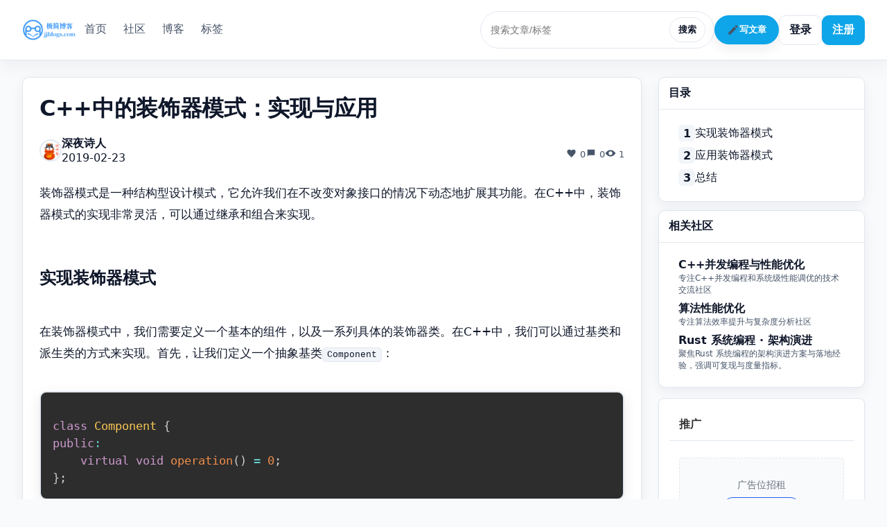

--- FILE ---
content_type: text/html;charset=UTF-8
request_url: https://www.jjblogs.com/post/648
body_size: 13416
content:
    <!doctype html>
    <html lang="zh-CN">
    <head>
        <meta charset="utf-8"/>
        <meta name="viewport" content="width=device-width, initial-scale=1"/>
            <title>C++中的装饰器模式：实现与应用 - 极简博客</title>

        <meta name="description"
              content="C++中的装饰器模式：实现与应用"/>
        <meta name="keywords"
              content="c++"/>

        <meta property="og:title" content="C++中的装饰器模式：实现与应用 - 极简博客"/>
        <meta property="og:description"
              content="C++中的装饰器模式：实现与应用"/>
        <meta property="og:type" content="website"/>
        <link rel="icon" type="image/png" sizes="32x32" href="/assets/image/logo.png" />
        <link rel="shortcut icon" href="/assets/image/logo.png" type="image/png" />

        <link rel="stylesheet" href="/assets/css/style.css?v=dev"/>
        <link rel="stylesheet" href="/assets/css/user-center.css?v=dev"/>


            <script>

                var _hmt = _hmt || [];
                (function () {
                    var hm = document.createElement("script");
                    hm.src = "https://hm.baidu.com/hm.js?03a7e4e982e0678befa4f671452aa28b";
                    var s = document.getElementsByTagName("script")[0];
                    s.parentNode.insertBefore(hm, s);
                })();

            </script>

        <script>

            (function () {
                function buildHeaders(opts) {
                    var headers = Object.assign({}, (opts && opts.headers) || {});
                    if (!headers['Accept']) headers['Accept'] = 'application/json';
                    if (window.CSRF_TOKEN) headers['X-CSRF-Token'] = window.CSRF_TOKEN;
                    return headers;
                }

                function checkLoginRequired(resp) {
                    if (!resp) return false;
                    if (resp.status === 401 || resp.status === 403) return true;
                    if (resp.redirected && /\/login(\?|$)/.test(resp.url || '')) return true;
                    var ct = resp.headers && resp.headers.get && resp.headers.get('content-type');
                    if (ct && /^text\/html/i.test(ct) && (resp.redirected || /\/login(\?|$)/.test(String(resp.url || '')))) return true;
                    return false;
                }

                window.requestJson = function (url, opts) {
                    var headers = buildHeaders(opts);
                    var body = opts && opts.body;
                    var method = (opts && opts.method) || 'GET';
                    var isForm = (typeof FormData !== 'undefined') && (body instanceof FormData);
                    var isUrlEnc = (typeof URLSearchParams !== 'undefined') && (body instanceof URLSearchParams);
                    var isJsonBody = body != null && !isForm && !isUrlEnc && (headers['Content-Type'] === 'application/json' || typeof body === 'object');
                    var finalBody = body;
                    if (isJsonBody && method !== 'GET' && typeof body !== 'string') {
                        headers['Content-Type'] = headers['Content-Type'] || 'application/json';
                        finalBody = JSON.stringify(body);
                    } else if (isUrlEnc && method !== 'GET') {
                        headers['Content-Type'] = headers['Content-Type'] || 'application/x-www-form-urlencoded';
                        finalBody = body.toString();
                    }
                    var options = Object.assign({
                        headers: headers,
                        credentials: 'same-origin'
                    }, opts, {body: finalBody});
                    return fetch(url, options)
                        .then(function (r) {
                            if (checkLoginRequired(r)) throw new Error('请先登录');
                            return r.json().catch(function () {
                                return null;
                            });
                        })
                        .then(function (j) {
                            if (!j || j.code !== 200) throw new Error((j && j.message) || '网络错误');
                            return j;
                        });
                };
                window.requestData = function (url, opts) {
                    return window.requestJson(url, opts).then(function (j) {
                        return j.data;
                    });
                };
                window.requestText = function (url, opts) {
                    var headers = buildHeaders(opts);
                    var options = Object.assign({headers: headers, credentials: 'same-origin'}, opts);
                    return fetch(url, options).then(function (r) {
                        return r.text();
                    });
                };
            })();
        </script>
    </head>
    <body class="theme-minimal">
<header class="site-header">
    <div class="container header-inner">
        <a href="/" class="logo"><img src="/assets/image/logo_big.png" alt="极简博客" style="height:32px"/></a>
        <nav class="main-nav">
            <a href="/" class="">首页</a>
            <a href="/communities" class="">社区</a>
            <a href="/blog" class="active">博客</a>
            <a href="/tags" class="">标签</a>

        </nav>
        <div class="header-actions">
                <div class="search-box">
                    <input id="top-search" type="text" value="" placeholder="搜索文章/标签"/>
                    <button id="top-search-btn">搜索</button>
                </div>

                <button id="write-btn" class="accent">
                    <svg class="icon" width="18" height="18" viewBox="0 0 24 24" fill="currentColor" aria-hidden="true"><path d="M3 17.25V21h3.75L17.81 9.94l-3.75-3.75L3 17.25zM20.71 7.04a1 1 0 000-1.41l-2.34-2.34a1 1 0 00-1.41 0l-1.83 1.83 3.75 3.75 1.83-1.83z"/></svg>
                    写文章
                </button>
                <a class="button" href="/login">登录</a>
                <a class="button accent" href="/register">注册</a>
        </div>
    </div>
</header>

  <link rel="stylesheet" href="https://cdn.jsdelivr.net/npm/prismjs@1.29.0/themes/prism-tomorrow.css" />
  <link rel="stylesheet" href="https://cdn.jsdelivr.net/npm/prismjs@1.29.0/plugins/toolbar/prism-toolbar.css" />
  <link rel="stylesheet" href="https://cdn.jsdelivr.net/npm/prismjs@1.29.0/plugins/line-numbers/prism-line-numbers.css" />

  <main class="container container-wide layout post-layout" data-post-id="648">
    <section>
      <article class="card">
        <div class="content">
          <h1 class="title post-title">C++中的装饰器模式：实现与应用</h1>
          <div class="card-header">
            <div class="avatar">
                <img src="//codeasks.oss-cn-zhangjiakou.aliyuncs.com/codeasks/mblog/logo/5.jpg" alt="深夜诗人">
            </div>
            <div class="meta">
              <a href="/users/5" class="author">深夜诗人</a>
              <span class="date-relative" data-ts="2019-02-23T16:50:18+08:00">2019-02-23T16:50:18+08:00</span>
            </div>
            <div class="stats header-stats">
              <span>
                <svg class="icon" width="16" height="16" viewBox="0 0 24 24" fill="currentColor" aria-hidden="true"><path d="M12 21.35l-1.45-1.32C5.4 15.36 2 12.28 2 8.5c0-2.5 2-4.5 4.5-4.5 1.74 0 3.41.81 4.5 2.09C12.59 4.81 14.26 4 16 4c2.5 0 4.5 2 4.5 4.5 0 3.78-3.4 6.86-8.05 11.54L12 21.35z"/></svg>
                0
              </span>
              <span>
                <svg class="icon" width="16" height="16" viewBox="0 0 24 24" fill="currentColor" aria-hidden="true"><path d="M4 4h16v12H7l-3 3V4z"/></svg>
                0
              </span>
              <span>
                <svg class="icon" width="16" height="16" viewBox="0 0 24 24" fill="currentColor" aria-hidden="true"><path d="M12 5c-7 0-11 7-11 7s4 7 11 7 11-7 11-7-4-7-11-7zm0 11a4 4 0 110-8 4 4 0 010 8z"/></svg>
                <span id="view-count">0</span>
              </span>
            </div>
          </div>
          <div id="post-body" class="post-body"><p>装饰器模式是一种结构型设计模式，它允许我们在不改变对象接口的情况下动态地扩展其功能。在C++中，装饰器模式的实现非常灵活，可以通过继承和组合来实现。</p>
<h2>实现装饰器模式</h2>
<p>在装饰器模式中，我们需要定义一个基本的组件，以及一系列具体的装饰器类。在C++中，我们可以通过基类和派生类的方式来实现。首先，让我们定义一个抽象基类<code>Component</code>：</p>
<pre><code class="language-cpp">class Component {
public:
    virtual void operation() = 0;
};
</code></pre>
<p>这个抽象基类中只有一个纯虚函数<code>operation()</code>，用于定义组件的操作。</p>
<p>接下来，我们定义一个具体的组件<code>ConcreteComponent</code>，实现<code>Component</code>接口中的函数：</p>
<pre><code class="language-cpp">class ConcreteComponent : public Component {
public:
    void operation() override {
        // 执行具体的操作
        // ...
    }
};
</code></pre>
<p>现在，让我们来定义装饰器类<code>Decorator</code>。它也继承自<code>Component</code>，并且包含一个指向<code>Component</code>对象的指针，以便可以动态地扩展其功能：</p>
<pre><code class="language-cpp">class Decorator : public Component {
protected:
    Component* component;

public:
    Decorator(Component* component) : component(component) { }

    void operation() override {
        component-&gt;operation();
    }
};
</code></pre>
<p>在<code>Decorator</code>中，我们通过组合一个<code>Component</code>对象来实现对它的包装。通过调用<code>component-&gt;operation()</code>，可以在保持组件接口不变的情况下，在其操作前后添加额外的功能。</p>
<p>现在，让我们定义具体的装饰器类，例如<code>ConcreteDecoratorA</code>和<code>ConcreteDecoratorB</code>：</p>
<pre><code class="language-cpp">class ConcreteDecoratorA : public Decorator {
public:
    ConcreteDecoratorA(Component* component) : Decorator(component) { }

    void operation() override {
        // 先执行额外的操作
        // ...
        Decorator::operation();  // 调用被装饰对象的操作
        // 再执行额外的操作
        // ...
    }
};

class ConcreteDecoratorB : public Decorator {
public:
    ConcreteDecoratorB(Component* component) : Decorator(component) { }

    void operation() override {
        // 先执行额外的操作
        // ...
        Decorator::operation();  // 调用被装饰对象的操作
        // 再执行额外的操作
        // ...
    }
};
</code></pre>
<p>在具体的装饰器类中，我们可以根据需求进行自定义操作。可以在被装饰对象的操作之前或之后添加额外的功能，从而动态地扩展其功能。</p>
<h2>应用装饰器模式</h2>
<p>装饰器模式在很多场景中都可以应用，例如在不修改源代码的情况下为已有类添加额外的功能。假设我们有一个基本的画图工具<code>Drawing</code>，它包含一个<code>draw()</code>方法用于绘制图形：</p>
<pre><code class="language-cpp">class Drawing {
public:
    virtual void draw() = 0;
};

class Circle : public Drawing {
public:
    void draw() override {
        cout &lt;&lt; "绘制圆形" &lt;&lt; endl;
    }
};

class Square : public Drawing {
public:
    void draw() override {
        cout &lt;&lt; "绘制正方形" &lt;&lt; endl;
    }
};
</code></pre>
<p>现在，我们想要为<code>Circle</code>和<code>Square</code>添加额外的功能，例如添加颜色和边框。我们可以通过装饰器模式来实现。首先，我们定义一个<code>Decorator</code>类：</p>
<pre><code class="language-cpp">class Decorator : public Drawing {
protected:
    Drawing* drawing;

public:
    Decorator(Drawing* drawing) : drawing(drawing) { }

    void draw() override {
        drawing-&gt;draw();
    }
};
</code></pre>
<p>接下来，我们定义具体的装饰器类，例如<code>ColorDecorator</code>和<code>BorderDecorator</code>：</p>
<pre><code class="language-cpp">class ColorDecorator : public Decorator {
private:
    string color;

public:
    ColorDecorator(Drawing* drawing, const string&amp; color)
        : Decorator(drawing), color(color) { }

    void draw() override {
        Decorator::draw();
        cout &lt;&lt; "添加颜色：" &lt;&lt; color &lt;&lt; endl;
    }
};

class BorderDecorator : public Decorator {
private:
    string border;

public:
    BorderDecorator(Drawing* drawing, const string&amp; border)
        : Decorator(drawing), border(border) { }

    void draw() override {
        Decorator::draw();
        cout &lt;&lt; "添加边框：" &lt;&lt; border &lt;&lt; endl;
    }
};
</code></pre>
<p>现在，我们可以使用装饰器模式来扩展<code>Circle</code>和<code>Square</code>的功能：</p>
<pre><code class="language-cpp">Drawing* circle = new Circle();
circle = new ColorDecorator(circle, "红色");
circle = new BorderDecorator(circle, "实线");
circle-&gt;draw();  // 输出：绘制圆形、添加颜色：红色、添加边框：实线

Drawing* square = new Square();
square = new ColorDecorator(square, "蓝色");
square = new BorderDecorator(square, "虚线");
square-&gt;draw();  // 输出：绘制正方形、添加颜色：蓝色、添加边框：虚线
</code></pre>
<p>通过使用装饰器模式，我们可以在运行时动态地为已有对象添加额外的功能，而不需要修改它们的源代码。这使得代码更加灵活和可扩展。</p>
<h2>总结</h2>
<p>装饰器模式是一种非常有用的设计模式，它允许我们在不改变对象接口的情况下动态地扩展其功能。在C++中，我们可以通过继承和组合来实现装饰器模式。通过定义抽象基类、具体组件类和具体装饰器类，我们可以轻松地实现装饰器模式，并在运行时动态地添加功能。在实际应用中，装饰器模式可以用于为已有对象添加额外的功能，从而实现代码的可扩展性和灵活性。</p></div>
          <div class="tags post-tags">
              <a href="/tags/c%2B%2B"># c++</a>
          </div>
          <div class="post-actions">
            <button id="like-btn" class="button"><svg class="icon" width="16" height="16" viewBox="0 0 24 24" fill="currentColor" aria-hidden="true"><path d="M12 21.35l-1.45-1.32C5.4 15.36 2 12.28 2 8.5c0-2.5 2-4.5 4.5-4.5 1.74 0 3.41.81 4.5 2.09C12.59 4.81 14.26 4 16 4c2.5 0 4.5 2 4.5 4.5 0 3.78-3.4 6.86-8.05 11.54L12 21.35z"/></svg> 喜欢 <span id="like-count">0</span></button>
            <button id="collect-btn" class="button"><svg class="icon" width="16" height="16" viewBox="0 0 24 24" fill="currentColor" aria-hidden="true"><path d="M6 4h12a2 2 0 0 1 2 2v15l-8-4-8 4V6a2 2 0 0 1 2-2z"/></svg> <span class="label">收藏</span> <span id="fav-count">0</span></button>
            <button id="share-btn" class="button"><svg class="icon" width="16" height="16" viewBox="0 0 24 24" fill="currentColor" aria-hidden="true"><path d="M3.9 12a5 5 0 0 1 5-5h3v2h-3a3 3 0 0 0 0 6h3v2h-3a5 5 0 0 1-5-5zm7.2-3h3a5 5 0 0 1 0 10h-3v-2h3a3 3 0 0 0 0-6h-3V9z"/></svg> <span class="label">分享</span></button>
          </div>
        </div>
      </article>

      <!-- Ad Slot: PC Post Detail Middle -->
  <div class="widget ad-widget" style="margin-top:15px; background:#fff; border-radius:8px; padding:15px; box-shadow:0 1px 3px rgba(0,0,0,0.05);">
    <div class="widget-head" style="margin-bottom:10px; font-weight:600; color:#333;">相关推荐</div>
    <div class="widget-body">
        <div style="text-align:center; padding:30px 0; background:#f9fafb; border:1px dashed #e5e7eb; border-radius:4px;">
          
              <div style="font-size:14px; color:#6b7280; font-weight:500;">广告位招租</div>
                <div style="margin-top:8px;">
                    <a href="#" class="contact-us-trigger" data-contact-prefill="广告投放咨询" style="display:inline-block; font-size:12px; color:#2563eb; text-decoration:none; padding:4px 12px; border:1px solid #2563eb; border-radius:100px; transition:all 0.2s;">联系管理员投放</a>
                </div>
        </div>
    </div>
  </div>

      <section class="card similar-card">
        <div class="content">
          <div class="section-head"><h3>相似文章</h3></div>
          <ul id="similar-list" class="similar-list"></ul>
        </div>
      </section>


      <section class="card comments-card">
        <div class="content">
          <div class="comments-head">
            <h3>评论 <span id="comment-count" class="count">(0)</span></h3>
          </div>
          <form id="comment-form" class="comment-form">
            <div class="editor-toolbar">
              <button type="button" class="button" data-edit="bold">加粗</button>
              <button type="button" class="button" data-edit="italic">斜体</button>
              <button type="button" class="button" data-edit="link">链接</button>
              <button type="button" class="button" id="comment-emoji">表情</button>
              <label for="comment-image" class="button">图片</label>
              <input id="comment-image" type="file" accept="image/*" class="visually-hidden" />
            </div>
            <div id="comment-editor" class="editor" contenteditable="true" placeholder="写下你的看法..."></div>
            <div class="editor-status"><span id="editor-count">0</span>/2000</div>
            <div class="comment-form-actions">
              <button type="submit" id="comment-submit" class="button accent">发表评论</button>
            </div>
          </form>
          <div id="comments-list" class="comments-list" data-render="fragment"></div>
          <div class="load-more"><button id="comments-load-more" class="button">加载更多</button></div>
        </div>
      </section>
    </section>

    <aside class="sidebar">
      <div class="widget toc">
        <div class="widget-head"><h3>目录</h3></div>
        <div class="widget-body">
          <ul id="toc" class="ranking"></ul>
        </div>
      </div>
      <div class="widget" id="related-communities-widget" style="margin-top:12px;">
        <div class="widget-head"><h3>相关社区</h3></div>
        <div class="widget-body">
          <ul class="ranking" id="related-communities-list"><li style="color:var(--text-soft);">加载中...</li></ul>
        </div>
      </div>
  <div class="widget ad-widget" style="margin-top:15px; background:#fff; border-radius:8px; padding:15px; box-shadow:0 1px 3px rgba(0,0,0,0.05);">
    <div class="widget-head" style="margin-bottom:10px; font-weight:600; color:#333;">推广</div>
    <div class="widget-body">
        <div style="text-align:center; padding:30px 0; background:#f9fafb; border:1px dashed #e5e7eb; border-radius:4px;">
          
              <div style="font-size:14px; color:#6b7280; font-weight:500;">广告位招租</div>
                <div style="margin-top:8px;">
                    <a href="#" class="contact-us-trigger" data-contact-prefill="广告投放咨询" style="display:inline-block; font-size:12px; color:#2563eb; text-decoration:none; padding:4px 12px; border:1px solid #2563eb; border-radius:100px; transition:all 0.2s;">联系管理员投放</a>
                </div>
        </div>
    </div>
  </div>
    </aside>
  </main>

    <script src="https://cdn.jsdelivr.net/npm/prismjs@1.29.0/components/prism-core.min.js"></script>
    <script src="https://cdn.jsdelivr.net/npm/prismjs@1.29.0/plugins/autoloader/prism-autoloader.min.js"></script>
    <script src="https://cdn.jsdelivr.net/npm/prismjs@1.29.0/plugins/line-numbers/prism-line-numbers.min.js"></script>
    <script src="https://cdn.jsdelivr.net/npm/prismjs@1.29.0/plugins/toolbar/prism-toolbar.min.js"></script>
    <script src="https://cdn.jsdelivr.net/npm/prismjs@1.29.0/plugins/show-language/prism-show-language.min.js"></script>
    <script src="https://cdn.jsdelivr.net/npm/prismjs@1.29.0/plugins/copy-to-clipboard/prism-copy-to-clipboard.min.js"></script>
    <script>
      Prism.plugins.autoloader.languages_path = 'https://cdn.jsdelivr.net/npm/prismjs@1.29.0/components/';
      document.querySelectorAll('#post-body pre[class*="language-"]').forEach(function(el){ el.classList.add('line-numbers'); });
      (function(){
        var el = document.getElementById('similar-list');
        var pid = (document.querySelector('.post-layout')||document.body).getAttribute('data-post-id');
        if (el && pid) {
          requestText('/post/' + pid + '/similar', { method:'GET', headers: { 'Accept':'text/html' } })
            .then(function(html){ el.innerHTML = html.trim(); })
            .catch(function(){});
        }
      })();
      (function(){
        var widget = document.getElementById('related-communities-widget');
        var list = document.getElementById('related-communities-list');
        var pid = (document.querySelector('.post-layout')||document.body).getAttribute('data-post-id');
        if (!widget || !list || !pid) return;
        requestText('/post/' + pid + '/related-communities', { method:'GET', headers: { 'Accept':'text/html' } })
          .then(function(html){
            var trimmed = String(html || '').trim();
            list.innerHTML = trimmed || '<li style="color:var(--text-soft);">暂无相关社区</li>';
          })
          .catch(function(){
            list.innerHTML = '<li style="color:var(--text-soft);">加载失败</li>';
          });
      })();
      (function(){
        var container = document.getElementById('comments-list');
        var moreBtn = document.getElementById('comments-load-more');
        var form = document.getElementById('comment-form');
        var editor = document.getElementById('comment-editor');
        var countEl = document.getElementById('comment-count');
        var pid = (document.querySelector('.post-layout')||document.body).getAttribute('data-post-id');
        var currentPage = 1;
        var size = 10;
        var total = 0;
        var hasMore = false;
        function confirmAction(message){
          return new Promise(function(resolve){
            var m = document.getElementById('confirm-modal');
            if (!m) {
              m = document.createElement('div'); m.id = 'confirm-modal'; m.className = 'modal'; m.style.display = 'none';
              m.innerHTML = '<div class="modal-backdrop"></div>' +
                '<div class="modal-content">' +
                '<div class="modal-head"><h4>确认操作</h4></div>' +
                '<div class="modal-body"><p id="confirm-text"></p></div>' +
                '<div class="modal-actions"><button id="confirm-cancel" class="button">取消</button><button id="confirm-ok" class="button accent">删除</button></div>' +
                '</div>';
              document.body.appendChild(m);
            }
            var textEl = m.querySelector('#confirm-text'); if (textEl) textEl.textContent = String(message||'确认继续？');
            m.style.display = '';
            function close(){ m.style.display = 'none'; }
            var okBtn = m.querySelector('#confirm-ok');
            var cancelBtn = m.querySelector('#confirm-cancel');
            function onBackdrop(e){ if (e.target.classList && e.target.classList.contains('modal-backdrop')) { close(); resolve(false); } }
            function onOk(){ close(); resolve(true); }
            function onCancel(){ close(); resolve(false); }
            m.addEventListener('click', onBackdrop, { once: true });
            okBtn && okBtn.addEventListener('click', onOk, { once: true });
            cancelBtn && cancelBtn.addEventListener('click', onCancel, { once: true });
          });
        }
        function normalizeCommentActions(root){
          try {
            var scope = root || container;
            if (!scope) return;
            scope.querySelectorAll('.comment .comment-actions').forEach(function(actions){
              var likeBtn = actions.querySelector('.like-btn');
              if (likeBtn) {
                likeBtn.setAttribute('aria-label','赞同');
                // 移除按钮内的纯文本节点，保留图标与数量
                Array.prototype.slice.call(likeBtn.childNodes).forEach(function(n){ if (n.nodeType === 3) { likeBtn.removeChild(n); } });
                var lcInBtn = likeBtn.querySelector('.like-count');
                var lcSibling = !lcInBtn ? actions.querySelector(':scope > .like-count') : null;
                if (lcSibling) { likeBtn.appendChild(lcSibling); }
              }
              var replyBtn = actions.querySelector('.reply-btn');
              if (replyBtn) {
                replyBtn.setAttribute('aria-label','回复');
                Array.prototype.slice.call(replyBtn.childNodes).forEach(function(n){ if (n.nodeType === 3) { replyBtn.removeChild(n); } });
              }
              var delBtn = actions.querySelector('.delete-btn');
              if (delBtn) {
                delBtn.setAttribute('aria-label','删除');
                Array.prototype.slice.call(delBtn.childNodes).forEach(function(n){ if (n.nodeType === 3) { delBtn.removeChild(n); } });
              }
            });
          } catch(_) {}
        }
        function update(){ if (!moreBtn) return; moreBtn.style.display = hasMore ? '' : 'none'; }
        function request(url, opts){
          return requestData(url, opts);
        }
        function appendHtml(html){
          var tmp = document.createElement('div'); tmp.innerHTML = html.trim();
          var nodes = Array.prototype.slice.call(tmp.querySelectorAll('.comment'));
          var roots = nodes.filter(function(n){ return !n.classList.contains('reply'); });
          var replies = nodes.filter(function(n){ return n.classList.contains('reply'); });
          roots.forEach(function(n){ container.appendChild(n); });
          replies.forEach(function(n){
            if (container.contains(n)) return;
            var pid = n.getAttribute('data-pid');
            var parent = pid ? container.querySelector('.comment[data-id="' + pid + '"]') : null;
            if (parent) {
              var rwrap = parent.querySelector('.replies');
              if (!rwrap) { rwrap = document.createElement('div'); rwrap.className = 'replies'; parent.appendChild(rwrap); }
              rwrap.appendChild(n);
            } else {
              container.appendChild(n);
            }
          });
          normalizeCommentActions(container);
        }
        function initialLoad(){
          if (!container || !pid) return;
          if (moreBtn) moreBtn.style.display = 'none';
          
          hasMore = (currentPage * size) < total;
          
          var qs = new URLSearchParams({ page: String(1), size: String(size) });
          requestText('/post/' + encodeURIComponent(String(pid)) + '/comments/more?' + qs.toString(), { method:'GET', headers: { 'Accept':'text/html' } })
            .then(function(html){ appendHtml(html); update(); })
            .catch(function(){ update(); });
        }
        if (moreBtn && container && pid) {
          moreBtn.addEventListener('click', function(e){
            e.preventDefault();
            moreBtn.disabled = true; moreBtn.classList.add('loading');
            var qs = new URLSearchParams({ page: String(currentPage+1), size: String(size) });
            requestText('/post/' + encodeURIComponent(String(pid)) + '/comments/more?' + qs.toString(), { method:'GET', headers: { 'Accept':'text/html' } })
              .then(function(html){
                var trimmed = html.trim();
                if (!trimmed) { moreBtn.style.display = 'none'; return; }
                appendHtml(trimmed);
                currentPage += 1; moreBtn.disabled = false; moreBtn.classList.remove('loading');
                hasMore = (currentPage * size) < total;
                update();
              })
              .catch(function(){ moreBtn.disabled = false; moreBtn.classList.remove('loading'); });
          });
        }
        var activeEditorEl = null;
        function openEmojiModal(editorEl){
          activeEditorEl = editorEl || null;
          var modal = document.getElementById('emoji-modal');
          if (modal) {
            modal.style.display = '';
            if (!modal.__boundEmoji) {
              var grid = modal.querySelector('#emoji-grid');
              var closeBtn = document.getElementById('emoji-close');
              if (grid) {
                grid.addEventListener('click', function(e){
                  var btn = e.target.closest('.emoji-item'); if (!btn) return;
                  var emoji = btn.textContent || ''; if (!emoji) return;
                  if (activeEditorEl) { activeEditorEl.focus(); document.execCommand('insertText', false, emoji); }
                  closeEmojiModal();
                });
              }
              if (closeBtn) closeBtn.addEventListener('click', function(){ closeEmojiModal(); });
              modal.addEventListener('click', function(e){ if (e.target.classList.contains('modal-backdrop')) closeEmojiModal(); });
              modal.__boundEmoji = true;
            }
          }
        }
        function closeEmojiModal(){
          var modal = document.getElementById('emoji-modal');
          if (modal) modal.style.display = 'none';
          activeEditorEl = null;
        }
        if (container) {
          try {
            var obs = new MutationObserver(function(muts){ muts.forEach(function(m){ m.addedNodes && m.addedNodes.forEach(function(node){ if (node && node.querySelector) normalizeCommentActions(node); }); }); });
            obs.observe(container, { childList: true, subtree: true });
          } catch(_) {}
          container.addEventListener('click', function(e){
            var btn = e.target.closest('button'); if (!btn) return;
            var inlineEl = e.target.closest('.reply-inline');
            var itemEl = inlineEl || e.target.closest('.comment'); if (!itemEl) return;
            var id = Number(itemEl.getAttribute('data-id'));
            if (btn.classList.contains('like-btn')) {
              var liked = btn.classList.contains('liked');
              btn.disabled = true; btn.classList.add('loading');
              btn.classList.toggle('liked', !liked);
              request('/api/comments/' + id + '/like', { method: 'POST', body: { like: !liked } })
                .then(function(next){ var lc = itemEl.querySelector('.like-count'); if (lc) lc.textContent = String(next||0); })
                .catch(function(){ btn.classList.toggle('liked', liked); try{ showMessage('请先登录', 'error', 2500); }catch(_){} })
                .finally(function(){ btn.disabled = false; btn.classList.remove('loading'); });
            } else if (btn.classList.contains('reply-btn')) {
              var formEl = itemEl.querySelector('.reply-form'); 
              if (formEl) { 
                var show = (formEl.style.display === 'none');
                formEl.style.display = show ? '' : 'none'; 
                if (show) { 
                  var ed = formEl.querySelector('.reply-editor'); 
                  if (ed) { 
                    try { 
                      ed.focus(); 
                      var range = document.createRange(); 
                      range.selectNodeContents(ed); 
                      range.collapse(false); 
                      var sel = window.getSelection(); 
                      sel.removeAllRanges(); 
                      sel.addRange(range); 
                    } catch(_){} 
                  } 
                } 
              }
            } else if (btn.classList.contains('emoji-btn')) {
              var ed = itemEl.querySelector('.reply-editor'); openEmojiModal(ed);
            } else if (btn.classList.contains('submit-reply')) {
              var inputEl = itemEl.querySelector('.reply-input');
              var text = (inputEl && inputEl.value || '').trim();
              if (!text) {
                var editorEl = itemEl.querySelector('.reply-editor');
                text = (editorEl && editorEl.textContent || '').trim();
              }
              if (!text) return;
              btn.disabled = true; btn.classList.add('loading');
              request('/api/posts/' + pid + '/comments', { method: 'POST', body: { content: text, parentId: id } })
                .then(function(resp){
                  var parentComment = inlineEl ? inlineEl.closest('.comment') : itemEl;
                  var repliesEl = parentComment.querySelector('.replies');
                  if (!repliesEl) { repliesEl = document.createElement('div'); repliesEl.className = 'replies'; parentComment.appendChild(repliesEl); }
                  if (inlineEl || itemEl.classList.contains('reply')) {
                    var parentAuthorEl = itemEl.querySelector('.meta .author');
                    var parentAuthor = parentAuthorEl ? parentAuthorEl.textContent : '';
                    var ri = document.createElement('div'); ri.className = 'reply-inline'; ri.setAttribute('data-id', String(resp.id)); ri.setAttribute('data-pid', String(id));
                    ri.innerHTML = '<div class="reply-inline-head"><div class="meta"><span class="author">你</span> @ <span class="author">' + (parentAuthor||'') + '</span> · <span class="date-relative" data-ts="' + (resp.createdAt||'') + '">' + (resp.createdAt||'') + '</span></div><div class="comment-actions"><button class="button reply-btn" aria-label="回复"><svg class="icon" width="16" height="16" viewBox="0 0 24 24" fill="currentColor" aria-hidden="true"><path d="M4 4h16v12H7l-3 3V4z"/></svg></button><button class="button delete-btn" aria-label="删除"><svg class="icon" width="16" height="16" viewBox="0 0 24 24" fill="currentColor" aria-hidden="true"><path d="M3 6h18v2H3V6zm3 2h12v12H6V8zm3-5h6v3H9V3z"/></svg></button></div></div>' +
                                     '<div class="comment-body"></div>' +
                                     '<div class="reply-form" style="display:none;"><div class="editor-toolbar"><button type="button" class="button" data-edit="bold">加粗</button><button type="button" class="button" data-edit="italic">斜体</button><button type="button" class="button" data-edit="link">链接</button><button type="button" class="button emoji-btn">表情</button><label class="button">图片<input type="file" accept="image/*" class="visually-hidden reply-image" /></label></div><div class="editor reply-editor" contenteditable="true" placeholder="回复内容..."></div><div class="actions"><button class="button accent submit-reply">提交回复</button><button class="button cancel-reply">取消</button></div></div>';
                    var bd2 = ri.querySelector('.comment-body'); bd2.textContent = text;
                    repliesEl.appendChild(ri);
                  } else {
                    var rr = document.createElement('div'); rr.className = 'comment reply'; rr.setAttribute('data-id', String(resp.id)); rr.setAttribute('data-pid', String(id));
                    rr.innerHTML = '<div class="comment-head"><div class="avatar">你</div><div class="meta"><span class="author">你</span> · <span class="date-relative" data-ts="' + (resp.createdAt||'') + '">' + (resp.createdAt||'') + '</span></div></div>' +
                      '<div class="comment-content-row"><div class="comment-body"></div><div class="comment-actions">' +
                        '<button class="button like-btn" aria-label="赞同"><svg class="icon" width="16" height="16" viewBox="0 0 24 24" fill="currentColor" aria-hidden="true"><path d="M12 21.35l-1.45-1.32C5.4 15.36 2 12.28 2 8.5c0-2.5 2-4.5 4.5-4.5 1.74 0 3.41.81 4.5 2.09C12.59 4.81 14.26 4 16 4c2.5 0 4.5 2 4.5 4.5 0 3.78-3.4 6.86-8.05 11.54L12 21.35z"/></svg><span class="like-count">0</span></button>' +
                        '<button class="button reply-btn" aria-label="回复"><svg class="icon" width="16" height="16" viewBox="0 0 24 24" fill="currentColor" aria-hidden="true"><path d="M4 4h16v12H7l-3 3V4z"/></svg></button>' +
                        '<button class="button delete-btn" aria-label="删除"><svg class="icon" width="16" height="16" viewBox="0 0 24 24" fill="currentColor" aria-hidden="true"><path d="M3 6h18v2H3V6zm3 2h12v12H6V8zm3-5h6v3H9V3z"/></svg></button>' +
                      '</div></div>' +
                      '<div class="reply-form" style="display:none;"><div class="editor-toolbar"><button type="button" class="button" data-edit="bold">加粗</button><button type="button" class="button" data-edit="italic">斜体</button><button type="button" class="button" data-edit="link">链接</button><button type="button" class="button emoji-btn">表情</button><label class="button">图片<input type="file" accept="image/*" class="visually-hidden reply-image" /></label></div><div class="editor reply-editor" contenteditable="true" placeholder="回复内容..."></div><div class="actions"><button class="button accent submit-reply">提交回复</button><button class="button cancel-reply">取消</button></div></div>' +
                      '<div class="replies"></div>';
                    var bd = rr.querySelector('.comment-body'); bd.textContent = text;
                    repliesEl.appendChild(rr);
                    normalizeCommentActions(rr);
                  }
                  if (inputEl) { inputEl.value=''; }
                  var editorEl2 = itemEl.querySelector('.reply-editor'); if (editorEl2) { editorEl2.textContent=''; }
                  var rf = itemEl.querySelector('.reply-form'); if (rf) rf.style.display = 'none';
                })
                .catch(function(){ try{ showMessage('请先登录', 'error', 2500); }catch(_){} })
                .finally(function(){ btn.disabled = false; btn.classList.remove('loading'); });
            } else if (btn.classList.contains('delete-btn')) {
              var isReply = inlineEl ? true : itemEl.classList.contains('reply');
              confirmAction('确认删除该评论？该操作不可恢复').then(function(ok){
                if (!ok) return;
                btn.disabled = true; btn.classList.add('loading');
                requestJson('/api/posts/' + encodeURIComponent(String(pid)) + '/comments/' + String(id), { method: 'DELETE' })
                  .then(function(j){ if (!j || !j.data || j.data.ok !== true) throw new Error('error');
                    var removed = 1;
                    var parentComment2 = inlineEl ? inlineEl.closest('.comment') : itemEl;
                    var repliesEl2 = parentComment2.querySelector('.replies');
                    if (inlineEl) {
                      // remove descendants inline replies of this inline
                      if (repliesEl2) {
                        repliesEl2.querySelectorAll('.reply-inline[data-pid="' + String(id) + '"]').forEach(function(n){ n.parentNode && n.parentNode.removeChild(n); removed++; });
                      }
                      inlineEl.parentNode && inlineEl.parentNode.removeChild(inlineEl);
                    } else {
                      if (repliesEl2) {
                        repliesEl2.querySelectorAll('.comment.reply, .reply-inline').forEach(function(n){ n.parentNode && n.parentNode.removeChild(n); removed++; });
                      }
                      itemEl.parentNode && itemEl.parentNode.removeChild(itemEl);
                    }
                    var prev = (countEl && countEl.textContent) ? Number(countEl.textContent.replace(/[()]/g,'')) : 0;
                    var next = prev - removed; if (next < 0) next = 0;
                    if (countEl) countEl.textContent = '(' + String(next) + ')';
                  })
                  .catch(function(){ try{ showMessage('请先登录', 'error', 2500); }catch(_){} })
                  .finally(function(){ btn.disabled = false; btn.classList.remove('loading'); });
              });
            } else if (btn.classList.contains('cancel-reply')) {
              var inputEl2 = itemEl.querySelector('.reply-input'); if (inputEl2) inputEl2.value='';
              var editorEl3 = itemEl.querySelector('.reply-editor'); if (editorEl3) editorEl3.textContent='';
              var rf2 = itemEl.querySelector('.reply-form'); if (rf2) rf2.style.display = 'none';
            }
          });
        }
        // 评论编辑器工具栏与计数
        (function(){
          var toolbar = (form && form.querySelector('.editor-toolbar'));
          var emojiBtn = document.getElementById('comment-emoji');
          var fileInput = document.getElementById('comment-image');
          var counter = document.getElementById('editor-count');
          function updateCount(){ if (counter && editor) counter.textContent = String((editor.textContent||'').length); }
          if (toolbar && editor) {
            toolbar.addEventListener('click', function(e){
              var b = e.target.closest('button'); if (!b) return;
              var type = b.getAttribute('data-edit'); if (!type) return;
              editor.focus();
              if (type === 'bold') document.execCommand('bold');
              else if (type === 'italic') document.execCommand('italic');
              else if (type === 'link') { var url = prompt('输入链接地址'); if (url) document.execCommand('createLink', false, url); }
            });
          }
          if (emojiBtn && editor) { emojiBtn.addEventListener('click', function(){ openEmojiModal(editor); }); }
          if (fileInput && editor) {
            fileInput.addEventListener('change', function(){
              var f = fileInput.files && fileInput.files[0]; if (!f) return;
              var r = new FileReader(); r.onload = function(){ editor.focus(); document.execCommand('insertImage', false, r.result); updateCount(); }; r.readAsDataURL(f);
            });
          }
          if (editor) { editor.addEventListener('input', updateCount); updateCount(); }
        })();
        // 表情弹窗交互
        (function(){
          var modal = document.getElementById('emoji-modal'); if (!modal) return;
          var grid = modal.querySelector('#emoji-grid');
          var closeBtn = document.getElementById('emoji-close');
          if (grid) {
            grid.addEventListener('click', function(e){
              var btn = e.target.closest('.emoji-item'); if (!btn) return;
              var emoji = btn.textContent || ''; if (!emoji) return;
              if (activeEditorEl) { activeEditorEl.focus(); document.execCommand('insertText', false, emoji); }
              closeEmojiModal();
            });
          }
          if (closeBtn) closeBtn.addEventListener('click', function(){ closeEmojiModal(); });
          modal.addEventListener('click', function(e){ if (e.target.classList.contains('modal-backdrop')) closeEmojiModal(); });
        })();
        if (form && editor && container && pid) {
          var submitBtn = form.querySelector('button[type="submit"]');
          form.addEventListener('submit', function(e){
            e.preventDefault();
            var text = (editor && editor.textContent || '').trim(); if (!text) return;
            if (submitBtn) { submitBtn.disabled = true; submitBtn.classList.add('loading'); }
            request('/api/posts/' + pid + '/comments', { method: 'POST', body: { content: text } })
              .then(function(resp){ var wrap = document.createElement('div'); wrap.className = 'comment'; wrap.setAttribute('data-id', String(resp.id)); wrap.innerHTML = '<div class="comment-head"><div class="avatar">你</div><div class="meta"><span class="author">你</span> · <span class="date-relative" data-ts="' + (resp.createdAt||'') + '">' + (resp.createdAt||'') + '</span></div></div><div class="comment-content-row"><div class="comment-body"></div><div class="comment-actions"><button class="button like-btn" aria-label="赞同"><svg class="icon" width="16" height="16" viewBox="0 0 24 24" fill="currentColor" aria-hidden="true"><path d="M12 21.35l-1.45-1.32C5.4 15.36 2 12.28 2 8.5c0-2.5 2-4.5 4.5-4.5 1.74 0 3.41.81 4.5 2.09C12.59 4.81 14.26 4 16 4c2.5 0 4.5 2 4.5 4.5 0 3.78-3.4 6.86-8.05 11.54L12 21.35z"/></svg><span class="like-count">0</span></button><button class="button reply-btn" aria-label="回复"><svg class="icon" width="16" height="16" viewBox="0 0 24 24" fill="currentColor" aria-hidden="true"><path d="M4 4h16v12H7l-3 3V4z"/></svg></button><button class="button delete-btn" aria-label="删除"><svg class="icon" width="16" height="16" viewBox="0 0 24 24" fill="currentColor" aria-hidden="true"><path d="M3 6h18v2H3V6zm3 2h12v12H6V8zm3-5h6v3H9V3z"/></svg></button></div></div><div class="reply-form" style="display:none;"><div class="editor-toolbar"><button type="button" class="button" data-edit="bold">加粗</button><button type="button" class="button" data-edit="italic">斜体</button><button type="button" class="button" data-edit="link">链接</button><button type="button" class="button emoji-btn">表情</button><label class="button">图片<input type="file" accept="image/*" class="visually-hidden reply-image" /></label></div><div class="editor reply-editor" contenteditable="true" placeholder="回复内容..."></div><div class="actions"><button class="button accent submit-reply">提交回复</button><button class="button cancel-reply">取消</button></div></div><div class="replies"></div>'; var bd = wrap.querySelector('.comment-body'); bd.textContent = text; container.insertBefore(wrap, container.firstChild); normalizeCommentActions(wrap); if (editor) editor.textContent=''; var prev = (countEl && countEl.textContent) ? Number(countEl.textContent.replace(/[()]/g,'')) : 0; if (countEl) countEl.textContent = '(' + String(prev+1) + ')'; })
              .catch(function(){ try{ showMessage('请先登录', 'error', 2500); }catch(_){} })
              .finally(function(){ if (submitBtn) { submitBtn.disabled = false; submitBtn.classList.remove('loading'); } });
          });
        }
        initialLoad();
        update();
      })();

      
    </script>

  <div id="emoji-modal" class="modal" style="display:none;">
    <div class="modal-backdrop"></div>
    <div class="modal-content">
      <div class="modal-head"><h4>选择表情</h4></div>
      <div id="emoji-grid" class="emoji-grid">
        <button type="button" class="emoji-item">😀</button><button type="button" class="emoji-item">🙂</button><button type="button" class="emoji-item">😊</button><button type="button" class="emoji-item">😍</button><button type="button" class="emoji-item">😂</button><button type="button" class="emoji-item">🤣</button><button type="button" class="emoji-item">😉</button><button type="button" class="emoji-item">😎</button><button type="button" class="emoji-item">🥳</button><button type="button" class="emoji-item">😏</button>
        <button type="button" class="emoji-item">🙃</button><button type="button" class="emoji-item">😇</button><button type="button" class="emoji-item">😢</button><button type="button" class="emoji-item">😭</button><button type="button" class="emoji-item">😴</button><button type="button" class="emoji-item">😤</button><button type="button" class="emoji-item">😡</button><button type="button" class="emoji-item">😱</button><button type="button" class="emoji-item">🤔</button><button type="button" class="emoji-item">🙄</button>
        <button type="button" class="emoji-item">👍</button><button type="button" class="emoji-item">👎</button><button type="button" class="emoji-item">👏</button><button type="button" class="emoji-item">🙌</button><button type="button" class="emoji-item">✌️</button><button type="button" class="emoji-item">🤝</button><button type="button" class="emoji-item">💪</button><button type="button" class="emoji-item">🔥</button><button type="button" class="emoji-item">🎉</button><button type="button" class="emoji-item">🫶</button>
        <button type="button" class="emoji-item">❤️</button><button type="button" class="emoji-item">💔</button><button type="button" class="emoji-item">💯</button><button type="button" class="emoji-item">⭐</button><button type="button" class="emoji-item">🌟</button><button type="button" class="emoji-item">🚀</button><button type="button" class="emoji-item">☕</button><button type="button" class="emoji-item">🍻</button><button type="button" class="emoji-item">🍔</button><button type="button" class="emoji-item">🍕</button>
        <button type="button" class="emoji-item">🎁</button><button type="button" class="emoji-item">🐶</button><button type="button" class="emoji-item">🐱</button><button type="button" class="emoji-item">🌈</button><button type="button" class="emoji-item">🌞</button>
      </div>
      <div class="modal-actions"><button id="emoji-close" class="button">关闭</button></div>
    </div>
  </div>


    <div id="message-bar" class="message-bar hidden"></div>
    <button id="back-to-top" class="back-to-top hidden" aria-label="返回顶部">
        <svg class="icon" width="36" height="36" viewBox="0 0 24 24" aria-hidden="true" fill="none" stroke="#fff"
             stroke-width="5" stroke-linecap="round" stroke-linejoin="round">
            <path d="M12 19V5"/>
            <path d="M5 12l7-7 7 7"/>
        </svg>
    </button>
<footer class="site-footer" style="margin-top: 20px;">
  <div class="container footer-inner">
    <div class="links">
      <a href="/communities">社区</a>
      <a href="/blog">博客</a>
      <a href="/tags">标签</a>
      <a href="/privacy">隐私</a>
      <a href="/terms">条款</a>
      <a href="/sitemap.xml">Sitemap</a>
      <a href="/robots.txt">Robots</a>
      <a href="#" id="contact-us-link">联系我们</a>
    </div>
    <div class="info">
      <span>© 极简博客 2026</span>
        <span class="icp">京ICP备19058055号</span>
    </div>
  </div>
  <div id="contact-modal" class="modal hidden" aria-hidden="true">
    <div class="dialog">
      <div class="dialog-head">
        <h3>联系我们</h3>
        <button id="contact-close" class="button">关闭</button>
      </div>
      <div class="dialog-body">
        <div class="form-row">
          <label for="contact-name">您的称呼（可选）</label>
          <input id="contact-name" type="text" class="input" placeholder="请输入您的称呼" />
        </div>
        <div class="form-row">
          <label for="contact-contact">联系方式（必填）</label>
          <input id="contact-contact" type="text" class="input" placeholder="邮箱或手机号" required />
        </div>
        <div class="form-row">
          <label for="contact-content">留言内容（必填）</label>
          <textarea id="contact-content" class="input" rows="4" placeholder="请输入您要反馈的问题或建议" required></textarea>
        </div>
      </div>
      <div class="dialog-actions">
        <button id="contact-submit" class="button accent">发送</button>
      </div>
    </div>
  </div>
  <script src="/assets/js/main.js?v=1768977095754"></script>
</footer>
    </body>
    </html>


--- FILE ---
content_type: text/html;charset=UTF-8
request_url: https://www.jjblogs.com/post/648/similar
body_size: 285
content:
  <li>
    <a href="/post/2015519">了解Python中的装饰器模式</a>
      <div class="meta">Python装饰器</div>
  </li>
  <li>
    <a href="/post/2023364">TypeScript中的装饰器模式</a>
      <div class="meta">设计模式</div>
  </li>
  <li>
    <a href="/post/2012352">Python中的迭代器与装饰器应用</a>
      <div class="meta">Python · 装饰器 · 迭代器</div>
  </li>
  <li>
    <a href="/post/2004372">TypeScript中的装饰器与模式匹配应用实例</a>
      <div class="meta">模式匹配</div>
  </li>
  <li>
    <a href="/post/2019686">TypeScript中的代理模式与装饰器对比</a>
      <div class="meta">代理模式</div>
  </li>


--- FILE ---
content_type: text/html;charset=UTF-8
request_url: https://www.jjblogs.com/post/648/related-communities
body_size: 538
content:
  <li style="align-items:flex-start; gap:10px;">
    <a href="/community/80" style="flex:1; min-width:0;">
      <div style="font-weight:600; overflow:hidden; text-overflow:ellipsis; white-space:nowrap;">C++并发编程与性能优化</div>
      <div style="font-size:12px;color:var(--text-soft);overflow:hidden;display:-webkit-box;-webkit-line-clamp:2;-webkit-box-orient:vertical;">专注C++并发编程和系统级性能调优的技术交流社区</div>
    </a>
  </li>
  <li style="align-items:flex-start; gap:10px;">
    <a href="/community/226" style="flex:1; min-width:0;">
      <div style="font-weight:600; overflow:hidden; text-overflow:ellipsis; white-space:nowrap;">算法性能优化</div>
      <div style="font-size:12px;color:var(--text-soft);overflow:hidden;display:-webkit-box;-webkit-line-clamp:2;-webkit-box-orient:vertical;">专注算法效率提升与复杂度分析社区</div>
    </a>
  </li>
  <li style="align-items:flex-start; gap:10px;">
    <a href="/community/25" style="flex:1; min-width:0;">
      <div style="font-weight:600; overflow:hidden; text-overflow:ellipsis; white-space:nowrap;">Rust 系统编程 · 架构演进</div>
      <div style="font-size:12px;color:var(--text-soft);overflow:hidden;display:-webkit-box;-webkit-line-clamp:2;-webkit-box-orient:vertical;">聚焦Rust 系统编程的架构演进方案与落地经验，强调可复现与度量指标。</div>
    </a>
  </li>


--- FILE ---
content_type: text/css
request_url: https://www.jjblogs.com/assets/css/user-center.css?v=dev
body_size: 8963
content:
/* User Center Styles - Consistent with Site Brutalist Theme (No Cards) */

/* Utilities */
.avatar {
  display: inline-flex;
  align-items: center;
  justify-content: center;
  border-radius: 50%; /* Avatars remain round */
  background: var(--bg-soft);
  color: var(--text);
  font-weight: 700;
  border: 2px solid var(--border);
  text-transform: uppercase;
  flex-shrink: 0;
}
.avatar img {
  width: 100%;
  height: 100%;
  object-fit: cover;
  border-radius: 50%;
}
.avatar.small {
  width: 28px;
  height: 28px;
  font-size: 12px;
  border-width: 1.5px;
}
.avatar.medium {
  width: 44px;
  height: 44px;
  font-size: 16px;
}
.avatar.large {
  width: 88px;
  height: 88px;
  font-size: 32px;
}

/* Sidebar Profile - Simplified, No Card */
.user-sidebar .profile-head {
  display: flex;
  flex-direction: column;
  align-items: center;
  text-align: center;
  margin-bottom: 32px;
  padding-bottom: 24px;
  border-bottom: 2px solid var(--border);
}

.user-sidebar .avatar.large {
  margin-bottom: 16px;
}

.user-sidebar #profile-name {
  font-size: 20px;
  font-weight: 800;
  margin: 0 0 8px;
  color: var(--text);
}

.user-sidebar .bio {
  font-size: 14px;
  line-height: 1.6;
  margin: 0;
  color: var(--text-soft);
}

/* Sidebar Menu - Refined with Icons */
.user-sidebar .menu-item {
  display: flex;
  align-items: center;
  gap: 12px;
  padding: 12px 16px;
  margin-bottom: 6px;
  border: 1px solid transparent;
  text-decoration: none;
  color: var(--text-soft);
  font-weight: 500;
  font-size: 15px;
  border-radius: 8px;
  transition: all 0.2s ease;
  background: transparent;
}

.user-sidebar .menu-item .icon {
  width: 20px;
  height: 20px;
  color: var(--text-soft);
  transition: color 0.2s;
}

.user-sidebar .menu-item:hover {
  background: var(--bg-soft);
  color: var(--text);
}
.user-sidebar .menu-item:hover .icon {
  color: var(--text);
}

.user-sidebar .menu-item.active {
  background: #fff;
  color: var(--primary);
  font-weight: 600;
  border: 1px solid var(--border);
  box-shadow: 0 2px 4px rgba(0,0,0,0.05);
}

.user-sidebar .menu-item.active .icon {
  color: var(--primary);
}

/* User Content Lists - List Style, Not Card Style */
.user-content-list {
  display: flex;
  flex-direction: column;
  gap: 0; /* Remove gap, use borders */
}

.user-content .post-item {
  border: none;
  border-bottom: 2px solid var(--border);
  border-radius: 0;
  padding: 20px 0; /* Vertical padding only */
  display: flex;
  gap: 20px;
  background: transparent;
  transition: background 0.1s;
}

.user-content .post-item:first-child {
  padding-top: 0;
}

.user-content .post-item:hover {
  background: transparent;
  box-shadow: none;
  transform: none;
}

/* Add a subtle hover indicator if needed, or keep it clean */
/* .user-content .post-item:hover .title { color: var(--primary); } */

.user-content .post-item.no-thumb .content {
  width: 100%;
}

.user-content .post-item .thumb {
  width: 180px;
  height: 120px;
  flex-shrink: 0;
  border: 2px solid var(--border);
  background: var(--bg-soft);
  overflow: hidden;
  border-radius: 0; /* Sharp corners */
}

.user-content .post-item .thumb img {
  width: 100%;
  height: 100%;
  object-fit: cover;
  transition: transform 0.4s;
}

.user-content .post-item:hover .thumb img {
  transform: scale(1.05);
}

.user-content .post-item .content {
  display: flex;
  flex-direction: column;
  gap: 8px;
  flex: 1;
  min-width: 0;
}

.user-content .post-item .title {
  font-size: 20px;
  margin: 0;
  line-height: 1.4;
  color: var(--text);
  text-decoration: none;
  font-weight: 800;
}

.user-content .post-item .title:hover {
  color: var(--primary);
  text-decoration: underline;
  text-decoration-thickness: 2px;
  text-underline-offset: 2px;
}

.user-content .post-item .excerpt {
  font-size: 15px;
  color: var(--text-soft);
  margin: 0;
  display: -webkit-box;
  -webkit-line-clamp: 2;
  -webkit-box-orient: vertical;
  overflow: hidden;
  line-height: 1.6;
}

.user-content .list-meta {
  display: flex;
  align-items: center;
  justify-content: space-between;
  margin-top: auto;
  padding-top: 8px;
  font-size: 13px;
  color: var(--text-soft);
  font-weight: 500;
}

.user-content .list-meta .author-link {
  color: inherit;
  text-decoration: none;
}

.user-content .list-meta .author-link:hover {
  text-decoration: underline;
}

.user-content .card-header {
  display: flex;
  align-items: center;
  gap: 12px;
  margin: 0;
}

/* Action Buttons - Icon Style */
.user-content .actions {
  display: flex;
  gap: 4px; /* Tighter gap for icons */
}

.user-content .actions .button.icon-btn {
  padding: 0;
  width: 32px;
  height: 32px;
  display: inline-flex;
  align-items: center;
  justify-content: center;
  border: 2px solid transparent;
  background: transparent;
  color: var(--text-soft);
  border-radius: 0; /* Brutalist square */
  cursor: pointer;
  transition: all 0.15s;
  text-decoration: none; /* No underline for icons */
}

.user-content .actions .button.icon-btn svg {
  width: 18px;
  height: 18px;
  stroke-width: 2px;
}

/* Hover state: Simple Color Change (No Background) */
.user-content .actions .button.icon-btn:hover {
  background: transparent;
  color: var(--text); /* Darken icon */
  border-color: transparent;
  transform: none; /* No movement */
  box-shadow: none;
}

.user-content .actions .button.icon-btn.danger {
  color: var(--text-soft);
}

.user-content .actions .button.icon-btn.danger:hover {
  background: transparent;
  border-color: transparent;
  color: #ef4444; /* Red icon on hover */
}

.meta-item {
  display: inline-flex;
  align-items: center;
  gap: 6px;
  margin-right: 16px;
}

.stats {
  display: flex;
  gap: 16px;
}

.stat-item {
  display: inline-flex;
  align-items: center;
  gap: 6px;
}

/* Community Grid - Rectangular, Hard Borders */
#list-c-owned,
#list-c-subs {
  display: grid;
  grid-template-columns: repeat(auto-fill, minmax(240px, 1fr));
  gap: 20px;
}

.uc-community-card {
  border: 2px solid var(--border);
  background: #fff;
  transition: transform 0.1s;
  display: flex;
  flex-direction: column;
  position: relative;
  border-radius: 0; /* Sharp corners */
  overflow: hidden;
}

.uc-community-card:hover {
  transform: translateY(-4px);
  box-shadow: 4px 4px 0 var(--border); /* Hard shadow on hover only */
}

.uc-community-card .banner {
  height: 80px;
  background-color: var(--bg-soft);
  background-size: cover;
  background-position: center;
  border-bottom: 2px solid var(--border);
}

.uc-community-card .info {
  padding: 40px 16px 16px;
  text-align: center;
  flex: 1;
  display: flex;
  flex-direction: column;
}

.uc-community-card .avatar {
  width: 60px;
  height: 60px;
  position: absolute;
  top: 50px;
  left: 50%;
  transform: translateX(-50%);
  border: 2px solid var(--border);
  background: #fff;
  border-radius: 0; /* Square avatar container for brutalist feel? Or keep round? Keeping round for avatar convention but container is sharp */
  /* Let's make the avatar container slightly rounded or square to fit brutalism better? 
     Actually standard avatars are usually circle. Let's keep circle but remove extra effects. */
  border-radius: 50%;
  display: flex;
  align-items: center;
  justify-content: center;
  font-size: 24px;
  color: var(--primary);
  font-weight: 800;
  z-index: 10;
  box-shadow: none;
}

.uc-community-card .avatar img {
  width: 100%;
  height: 100%;
  object-fit: cover;
  border-radius: 50%;
}

.uc-community-card .name {
  font-weight: 800;
  font-size: 18px;
  margin-bottom: 8px;
  line-height: 1.3;
}

.uc-community-card .name a {
  text-decoration: none;
  color: var(--text);
}

.uc-community-card .name a:hover {
  color: var(--primary);
}

.uc-community-card .desc {
  font-size: 14px;
  color: var(--text-soft);
  margin-bottom: 16px;
  height: 44px;
  overflow: hidden;
  display: -webkit-box;
  -webkit-line-clamp: 2;
  -webkit-box-orient: vertical;
  line-height: 1.6;
}

.uc-community-card .stats {
  font-size: 13px;
  color: var(--text-soft);
  justify-content: center;
  margin-top: auto;
  padding-top: 12px;
  border-top: 2px solid var(--border); /* Solid border separator */
  width: 100%;
}

/* Empty State */
.empty-state {
  padding: 60px 0;
  text-align: center;
  color: var(--text-soft);
  border: 2px dashed var(--border);
  border-radius: 0;
  background: transparent;
}

.empty-state .icon {
  width: 48px;
  height: 48px;
  color: #ccc;
  margin-bottom: 16px;
}

.empty-state .title {
  font-size: 18px;
  font-weight: 700;
  margin-bottom: 8px;
  color: var(--text);
}
